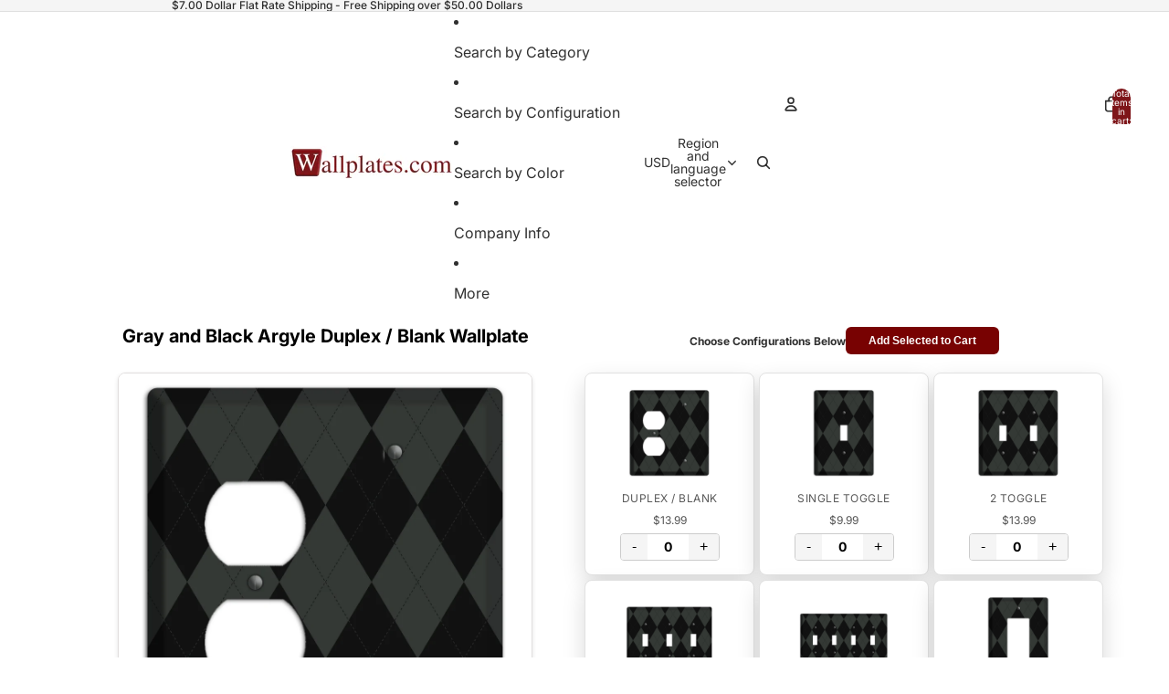

--- FILE ---
content_type: text/javascript
request_url: https://www.wallplates.com/cdn/shop/t/63/assets/dialog.js?v=61774032287387761671767890982
body_size: -14
content:
import{Component}from"@theme/component";import{debounce,isClickedOutside,onAnimationEnd}from"@theme/utilities";export class DialogComponent extends Component{requiredRefs=["dialog"];connectedCallback(){super.connectedCallback(),(this.minWidth||this.maxWidth)&&window.addEventListener("resize",this.#handleResize)}disconnectedCallback(){super.disconnectedCallback(),(this.minWidth||this.maxWidth)&&window.removeEventListener("resize",this.#handleResize)}#handleResize=debounce(()=>{const{minWidth,maxWidth}=this;if(!minWidth&&!maxWidth)return;const windowWidth=window.innerWidth;(windowWidth<minWidth||windowWidth>maxWidth)&&this.closeDialog()},50);#previousScrollY=0;showDialog(){const{dialog}=this.refs;if(dialog.open)return;const scrollY=window.scrollY;this.#previousScrollY=scrollY,requestAnimationFrame(()=>{document.body.style.width="100%",document.body.style.position="fixed",document.body.style.top=`-${scrollY}px`,dialog.showModal(),this.dispatchEvent(new DialogOpenEvent),this.addEventListener("click",this.#handleClick),this.addEventListener("keydown",this.#handleKeyDown)})}closeDialog=async()=>{const{dialog}=this.refs;dialog.open&&(this.removeEventListener("click",this.#handleClick),this.removeEventListener("keydown",this.#handleKeyDown),dialog.style.animation="none",dialog.offsetWidth,dialog.classList.add("dialog-closing"),dialog.style.animation="",await onAnimationEnd(dialog,void 0,{subtree:!1}),document.body.style.width="",document.body.style.position="",document.body.style.top="",window.scrollTo({top:this.#previousScrollY,behavior:"instant"}),dialog.close(),dialog.classList.remove("dialog-closing"),this.dispatchEvent(new DialogCloseEvent))};toggleDialog=()=>{this.refs.dialog.open?this.closeDialog():this.showDialog()};#handleClick(event){const{dialog}=this.refs;isClickedOutside(event,dialog)&&this.closeDialog()}#handleKeyDown(event){event.key==="Escape"&&(event.preventDefault(),this.closeDialog())}get minWidth(){return Number(this.getAttribute("dialog-active-min-width"))}get maxWidth(){return Number(this.getAttribute("dialog-active-max-width"))}}customElements.get("dialog-component")||customElements.define("dialog-component",DialogComponent);export class DialogOpenEvent extends CustomEvent{constructor(){super(DialogOpenEvent.eventName)}static eventName="dialog:open"}export class DialogCloseEvent extends CustomEvent{constructor(){super(DialogCloseEvent.eventName)}static eventName="dialog:close"}document.addEventListener("toggle",event=>{if(event.target instanceof HTMLDetailsElement&&event.target.hasAttribute("scroll-lock")){const{open}=event.target;open?document.documentElement.setAttribute("scroll-lock",""):document.documentElement.removeAttribute("scroll-lock")}},{capture:!0});
//# sourceMappingURL=/cdn/shop/t/63/assets/dialog.js.map?v=61774032287387761671767890982
